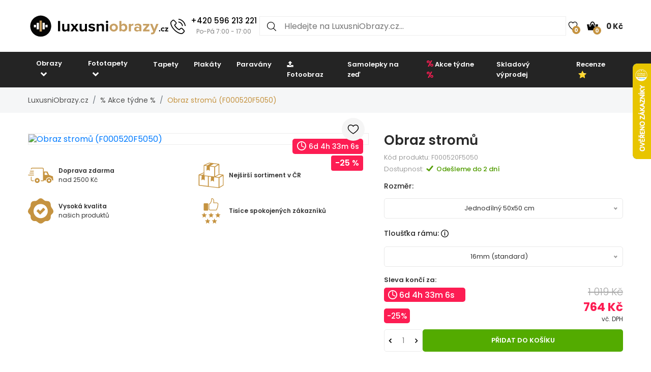

--- FILE ---
content_type: image/svg+xml
request_url: https://www.luxusniobrazy.cz/img/icons/quality-badge-checkmark.svg
body_size: 692
content:
<?xml version="1.0" encoding="utf-8"?><svg version="1.1" fill="#c59340" id="Layer_1" xmlns="http://www.w3.org/2000/svg" xmlns:xlink="http://www.w3.org/1999/xlink" x="0px" y="0px" viewBox="0 0 122.88 121.86" style="enable-background:new 0 0 122.88 121.86" xml:space="preserve"><style type="text/css">.st0{fill-rule:evenodd;clip-rule:evenodd;}</style><g><path class="st0" d="M61.44,0.01c3.27-0.14,5.85,1,8.45,2.65c3.3,2.09,7.02,6.23,11.61,8.85c6.45,3.69,18.41-1.4,24.53,7.7 c3.57,5.3,3.74,9.46,4,13.57c0.29,4.43,1.06,8.51,5.6,14.51c7.51,9.93,9.07,16.54,5.2,23.43c-2.64,4.7-8.19,7.31-9.48,10.28 c-2.73,6.33,0.29,11.1-3.45,18.48c-2.6,5.12-6.61,8.49-11.95,10.21c-4.5,1.45-9.03-0.65-12.63,0.87 c-6.34,2.66-11.01,8.85-16.06,10.42c-1.95,0.6-3.89,0.9-5.82,0.89c-1.94,0.01-3.88-0.28-5.82-0.89 c-5.04-1.57-9.72-7.75-16.06-10.42c-3.61-1.52-8.13,0.58-12.63-0.87c-5.34-1.72-9.35-5.09-11.95-10.21 C11.23,92.1,14.26,87.33,11.52,81c-1.29-2.97-6.84-5.58-9.48-10.28c-3.87-6.89-2.3-13.5,5.2-23.43c4.54-6,5.31-10.08,5.6-14.51 c0.27-4.11,0.43-8.27,4-13.57c6.12-9.1,18.08-4.01,24.53-7.7c4.59-2.62,8.3-6.76,11.61-8.85C55.59,1.01,58.17-0.13,61.44,0.01 L61.44,0.01z M50.83,53.9l7.86,7.48l13.53-13.75c1.34-1.36,2.18-2.45,3.83-0.75l5.36,5.49c1.76,1.74,1.67,2.76,0.01,4.38 L61.75,76.06c-3.5,3.43-2.89,3.64-6.44,0.12L41.81,62.75c-0.74-0.8-0.66-1.61,0.15-2.41l6.22-6.45 C49.11,52.91,49.86,52.97,50.83,53.9L50.83,53.9z M61.26,27.57c18.95,0,34.3,15.36,34.3,34.3c0,18.95-15.36,34.3-34.3,34.3 c-18.95,0-34.3-15.36-34.3-34.3C26.96,42.92,42.32,27.57,61.26,27.57L61.26,27.57z"/></g></svg>
